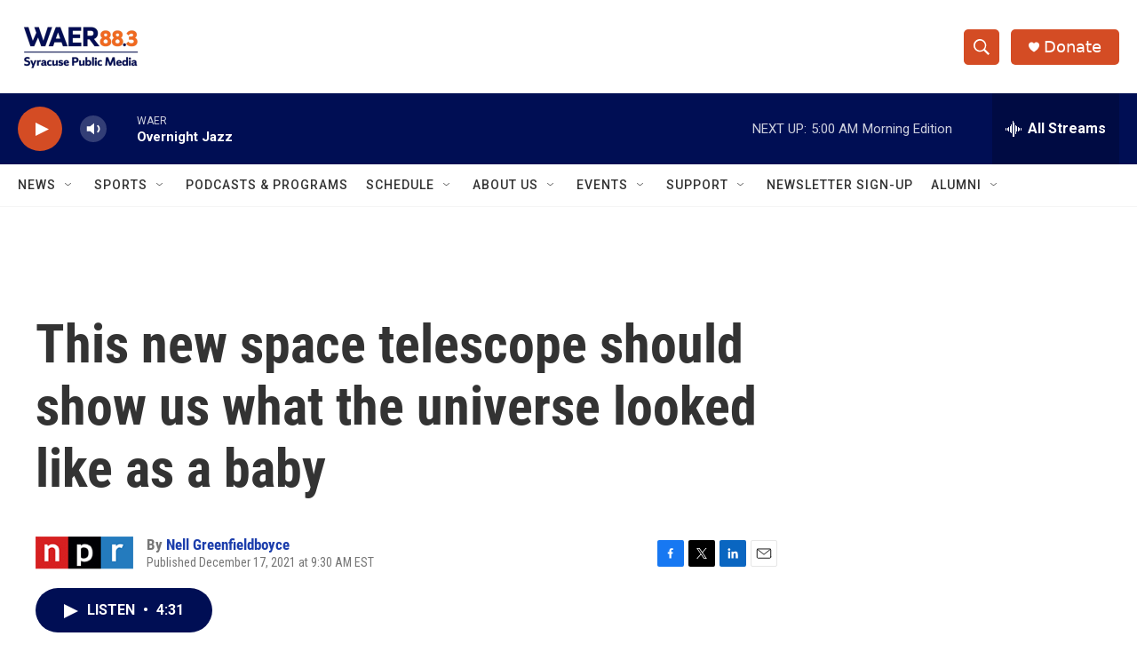

--- FILE ---
content_type: text/html; charset=utf-8
request_url: https://www.google.com/recaptcha/api2/aframe
body_size: 264
content:
<!DOCTYPE HTML><html><head><meta http-equiv="content-type" content="text/html; charset=UTF-8"></head><body><script nonce="FtMCt-YNdKgvwtwoyiaCvw">/** Anti-fraud and anti-abuse applications only. See google.com/recaptcha */ try{var clients={'sodar':'https://pagead2.googlesyndication.com/pagead/sodar?'};window.addEventListener("message",function(a){try{if(a.source===window.parent){var b=JSON.parse(a.data);var c=clients[b['id']];if(c){var d=document.createElement('img');d.src=c+b['params']+'&rc='+(localStorage.getItem("rc::a")?sessionStorage.getItem("rc::b"):"");window.document.body.appendChild(d);sessionStorage.setItem("rc::e",parseInt(sessionStorage.getItem("rc::e")||0)+1);localStorage.setItem("rc::h",'1768981231122');}}}catch(b){}});window.parent.postMessage("_grecaptcha_ready", "*");}catch(b){}</script></body></html>